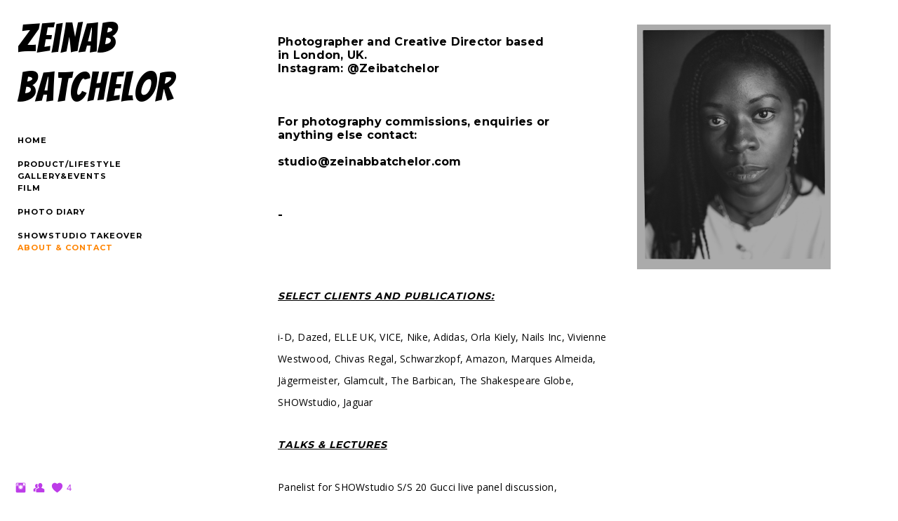

--- FILE ---
content_type: text/html; charset=UTF-8
request_url: https://www.zeinabbatchelor.com/contactme
body_size: 7855
content:
<!doctype html>
<html lang="en" site-body ng-controller="baseController" prefix="og: http://ogp.me/ns#">
<head>
        <title>ABOUT</title>
    <base href="/">
    <meta charset="UTF-8">
    <meta http-equiv="X-UA-Compatible" content="IE=edge,chrome=1">
    <meta name="viewport" content="width=device-width, initial-scale=1">

    <link rel="manifest" href="/manifest.webmanifest">

	
    <meta name="keywords" content="zeinabbatchelor.com, ABOUT, ">
    <meta name="generator" content="zeinabbatchelor.com">
    <meta name="author" content="zeinabbatchelor.com">

    <meta itemprop="name" content="ABOUT">
    <meta itemprop="url" content="https://www.zeinabbatchelor.com/contactme">

    <link rel="alternate" type="application/rss+xml" title="RSS ABOUT" href="/extra/rss" />
    <!-- Open Graph data -->
    <meta property="og:title" name="title" content="ABOUT">

	
    <meta property="og:site_name" content="Zeinab Batchelor">
    <meta property="og:url" content="https://www.zeinabbatchelor.com/contactme">
    <meta property="og:type" content="website">

    
    <meta property="fb:app_id" content="291101395346738">

    <!-- Twitter Card data -->
    <meta name="twitter:url" content="https://www.zeinabbatchelor.com/contactme">
    <meta name="twitter:title" content="ABOUT">

	
	<meta name="twitter:site" content="Zeinab Batchelor">
    <meta name="twitter:creator" content="zeinabbatchelor.com">

    <link rel="dns-prefetch" href="https://cdn.portfolioboxdns.com">

    	
    <link rel="icon" href="https://cdn.portfolioboxdns.com/pb3/application/_img/app/favicon.png" type="image/png"/>
    <link rel="shortcut icon" href="https://cdn.portfolioboxdns.com/pb3/application/_img/app/favicon.png" type="image/png" />
    

	<!-- sourcecss -->
<link rel="stylesheet" href="https://cdn.portfolioboxdns.com/pb3/application/_output/pb.out.front.ver.1753775869462.css" />
<!-- /sourcecss -->

    

</head>
<body id="pb3-body" pb-style="siteBody.getStyles()" style="visibility: hidden;" ng-cloak class="{{siteBody.getClasses()}}" data-rightclick="{{site.EnableRightClick}}" data-imgshadow="{{site.ThumbDecorationHasShadow}}" data-imgradius="{{site.ThumbDecorationBorderRadius}}"  data-imgborder="{{site.ThumbDecorationBorderWidth}}">

<img ng-if="site.LogoDoUseFile == 1" ng-src="{{site.LogoFilePath}}" alt="" style="display:none;">

<pb-scrol-to-top></pb-scrol-to-top>

<div class="containerNgView" ng-view autoscroll="true" page-font-helper></div>

<div class="base" ng-cloak>
    <div ng-if="base.popup.show" class="popup">
        <div class="bg" ng-click="base.popup.close()"></div>
        <div class="content basePopup">
            <div ng-include="base.popup.view"></div>
        </div>
    </div>
</div>

<logout-front></logout-front>

<script src="https://cdn.portfolioboxdns.com/pb3/application/_output/3rd.out.front.ver.js"></script>

<!-- sourcejs -->
<script src="https://cdn.portfolioboxdns.com/pb3/application/_output/pb.out.front.ver.1753775869462.js"></script>
<!-- /sourcejs -->

    <script>
        $(function(){
            $(document).on("contextmenu",function(e){
                return false;
            });
            $("body").on('mousedown',"img",function(){
                return false;
            });
            document.body.style.webkitTouchCallout='none';

	        $(document).on("dragstart", function() {
		        return false;
	        });
        });
    </script>
	<style>
		img {
			user-drag: none;
			user-select: none;
			-moz-user-select: none;
			-webkit-user-drag: none;
			-webkit-user-select: none;
			-ms-user-select: none;
		}
		[data-role="mobile-body"] .type-galleries main .gallery img{
			pointer-events: none;
		}
	</style>

<script>
    var isLoadedFromServer = true;
    var seeLiveMobApp = "";

    if(seeLiveMobApp == true || seeLiveMobApp == 1){
        if(pb.utils.isMobile() == true){
            pbAng.isMobileFront = seeLiveMobApp;
        }
    }
    var serverData = {
        siteJson : {"Guid":"16143gHqfX0dR7A9","Id":127974,"Url":"zeinabbatchelor.com","IsUnpublished":0,"SecondaryUrl":"zeinabbatchelor.portfoliobox.net","AccountType":1,"LanguageId":0,"IsSiteLocked":0,"MetaValidationTag":null,"CustomCss":"","CustomHeaderBottom":null,"CustomBodyBottom":"","MobileLogoText":"Zeinab Batchelor","MobileMenuBoxColor":"#ffffff","MobileLogoDoUseFile":0,"MobileLogoFileName":null,"MobileLogoFileHeight":null,"MobileLogoFileWidth":null,"MobileLogoFileNameS3Id":0,"MobileLogoFilePath":null,"MobileLogoFontFamily":"'Dr Sugiyama', cursive","MobileLogoFontSize":"17px","MobileLogoFontVariant":"regular","MobileLogoFontColor":"#000000","MobileMenuFontFamily":"'Montserrat', sans-serif","MobileMenuFontSize":"14px","MobileMenuFontVariant":700,"MobileMenuFontColor":"#000000","MobileMenuIconColor":"#000000","SiteTitle":"Zeinab Batchelor","SeoKeywords":"","SeoDescription":"","ShowSocialMediaLinks":1,"SocialButtonStyle":1,"SocialButtonColor":"#bd3ce8","SocialShowShareButtons":0,"SocialFacebookShareUrl":null,"SocialFacebookUrl":null,"SocialTwitterUrl":null,"SocialFlickrUrl":null,"SocialLinkedInUrl":null,"SocialGooglePlusUrl":null,"SocialPinterestUrl":null,"SocialInstagramUrl":"https:\/\/www.instagram.com\/zeibatchelor","SocialBlogUrl":null,"SocialFollowButton":1,"SocialFacebookPicFileName":null,"SocialHideLikeButton":null,"SocialFacebookPicFileNameS3Id":0,"SocialFacebookPicFilePath":null,"BgImagePosition":1,"BgUseImage":null,"BgColor":"#ffffff","BgFileName":null,"BgFileWidth":null,"BgFileHeight":null,"BgFileNameS3Id":0,"BgFilePath":null,"BgBoxColor":"#ffffff","LogoDoUseFile":0,"LogoText":"Zeinab Batchelor","LogoFileName":null,"LogoFileHeight":null,"LogoFileWidth":null,"LogoFileNameS3Id":0,"LogoFilePath":null,"LogoDisplayHeight":null,"LogoFontFamily":"'Bangers', sans-serif","LogoFontVariant":"regular","LogoFontSize":"58px","LogoFontColor":"#000000","LogoFontSpacing":"2px","LogoFontUpperCase":0,"ActiveMenuFontIsUnderline":0,"ActiveMenuFontIsItalic":0,"ActiveMenuFontIsBold":0,"ActiveMenuFontColor":"#ff8400","HoverMenuFontIsUnderline":0,"HoverMenuFontIsItalic":0,"HoverMenuFontIsBold":0,"HoverMenuBackgroundColor":null,"ActiveMenuBackgroundColor":null,"MenuFontFamily":"'Montserrat', sans-serif","MenuFontVariant":700,"MenuFontSize":"11px","MenuFontColor":"#000000","MenuFontColorHover":"#e3bfe1","MenuBoxColor":"#ffffff","MenuBoxBorder":1,"MenuFontSpacing":"4px","MenuFontUpperCase":1,"H1FontFamily":"'Montserrat', sans-serif","H1FontVariant":700,"H1FontColor":"#000000","H1FontSize":"23px","H1Spacing":"1px","H1UpperCase":1,"H2FontFamily":"'Montserrat', sans-serif","H2FontVariant":700,"H2FontColor":"#000000","H2FontSize":"20px","H2Spacing":"1px","H2UpperCase":1,"H3FontFamily":"'Montserrat', sans-serif","H3FontVariant":700,"H3FontColor":"#000000","H3FontSize":"15px","H3Spacing":"1px","H3UpperCase":0,"PFontFamily":"'Open Sans', sans-serif","PFontVariant":"regular","PFontColor":"#474747","PFontSize":"12px","PLineHeight":"30px","PLinkColor":"#ff8400","PLinkColorHover":"#e3bfe1","PSpacing":"1px","PUpperCase":0,"ListFontFamily":"'Montserrat', sans-serif","ListFontVariant":700,"ListFontColor":"#474747","ListFontSize":"11px","ListSpacing":"5px","ListUpperCase":1,"ButtonColor":"#000000","ButtonHoverColor":"#555555","ButtonTextColor":"#ffffff","SiteWidth":1,"ImageQuality":null,"DznLayoutGuid":14,"DsnLayoutViewFile":"left03","DsnLayoutTitle":"left03","DsnLayoutType":"left","DsnMobileLayoutGuid":9,"DsnMobileLayoutViewFile":"mobilemenu09","DsnMobileLayoutTitle":"mobilemenu09","FaviconFileNameS3Id":0,"FaviconFileName":null,"FaviconFilePath":null,"ThumbDecorationBorderRadius":null,"ThumbDecorationBorderWidth":null,"ThumbDecorationBorderColor":"#474747","ThumbDecorationHasShadow":0,"MobileLogoDisplayHeight":"0px","IsFooterActive":0,"FooterContent":null,"MenuIsInfoBoxActive":0,"MenuInfoBoxText":"","MenuImageFileName":null,"MenuImageFileNameS3Id":null,"MenuImageFilePath":null,"FontCss":"<link id='sitefonts' href='https:\/\/fonts.googleapis.com\/css?subset=latin,latin-ext,greek,cyrillic&family=Bangers:regular|Dr+Sugiyama:regular|Montserrat:700|Open+Sans:regular' rel='stylesheet' type='text\/css'>","ShopSettings":{"Guid":"127974G8co5DnP","SiteId":127974,"ShopName":null,"Email":null,"ResponseSubject":null,"ResponseEmail":null,"ReceiptNote":null,"PaymentMethod":null,"InvoiceDueDays":30,"HasStripeUserData":null,"Address":null,"Zip":null,"City":null,"CountryCode":null,"OrgNr":null,"PayPalEmail":null,"Currency":null,"ShippingInfo":null,"ReturnPolicy":null,"TermsConditions":null,"ShippingRegions":[],"TaxRegions":[]},"UserTranslatedText":{"Guid":"127974xWl03Sh9","SiteId":127974,"Message":"Message","YourName":"Your Name","EnterTheLetters":"Enter The Letters","Send":"Send","ThankYou":"Thank You","Refresh":"Refresh","Follow":"Follow","Comment":"Comment","Share":"Share","CommentOnPage":"Comment On Page","ShareTheSite":"Share The Site","ShareThePage":"Share The Page","AddToCart":"Add to cart","ItemWasAddedToTheCart":"The item was added to the cart","Item":"Item","YourCart":"Your cart","YourInfo":"Your info","Quantity":"Quantity","Product":"Product","ItemInCart":"Item In Cart","BillingAddress":"Billing Address","ShippingAddress":"Shipping Address","OrderSummary":"Order Summary","ProceedToPay":"Proceed To Payment","Payment":"Payment","CardPayTitle":"Credit card information","PaypalPayTitle":"This shop uses paypal to process your payment","InvoicePayTitle":"This shop uses invoice to collect your payment","ProceedToPaypal":"Proceed to paypal to pay","ConfirmInvoice":"Confirm and receive invoice","NameOnCard":"Name on card","APrice":"A Price","Options":"Options","SelectYourCountry":"Select your country","Remove":"Remove","NetPrice":"Net price","Vat":"Vat","ShippingCost":"Shipping cost","TotalPrice":"Total price","Name":"Name","Address":"Address","Zip":"Zip","City":"City","State":"State\/Province","Country":"Country","Email":"Email","Phone":"Phone","ShippingInfo":"Shipping info","Checkout":"Checkout","Organization":"Organization","DescriptionOrder":"Description","InvoiceDate":"Invoice Date","ReceiptDate":"Receipt Date","AmountDue":"Amount Due","AmountPaid":"Amount Paid","ConfirmAndCheckout":"Confirm and checkout","Back":"Back","Pay":"Pay","ClickToPay":"Click to pay","AnErrorHasOccurred":"An error has occurred","PleaseContactUs":"Please contact us","Receipt":"Receipt","Print":"Print","Date":"Date","OrderNr":"Order nr","PayedWith":"Payed with","Seller":"Seller","HereIsYourReceipt":"Here is your receipt","AcceptTheTerms":"I accept the terms & refund policy","Unsubscribe":"Unsubscribe","ViewThisOnline":"View This Online","Price":"Price","SubTotal":"Subtotal","Tax":"Tax","OrderCompleteMessage":"Please download your receipt.","DownloadReceipt":"Download Receipt","ReturnTo":"Return to site","ItemPurchasedFrom":"items was purchased from","SameAs":"Same As","SoldOut":"SOLD OUT","ThisPageIsLocked":"This page is locked","Invoice":"Invoice","BillTo":"Bill to:","Ref":"Reference no.","DueDate":"Due date","Notes":"Notes:","CookieMessage":"We are using cookies to give you the best experience on our site. By continuing to use this website you are agreeing to the use of cookies.","CompleteOrder":"Thank you for your order!","Prev":"Previous","Next":"Next","Tags":"Tags","Description":"Description","Educations":"Education","Experiences":"Experience","Awards":"Awards","Exhibitions":"Exhibitions","Skills":"Skills","Interests":"Interests","Languages":"Languages","Contacts":"Contacts","Present":"Present","created_at":"2013-12-09 20:45:45","updated_at":"2016-05-23 19:31:08"},"GoogleAnalyticsSnippet":"","GoogleAnalyticsObjects":null,"EnableRightClick":null,"EnableCookie":0,"EnableRSS":0,"SiteBGThumb":null,"ClubType":null,"ClubMemberAtSiteId":null,"ProfileImageFileName":null,"ProfileImageS3Id":null,"CoverImageFileName":null,"CoverImageS3Id":null,"ProfileImageFilePath":null,"CoverImageFilePath":null,"StandardBgImage":null,"NrOfProLikes":4,"NrOfFreeLikes":0,"NrOfLikes":4,"ClientCountryCode":"GB","HasRequestedSSLCert":3,"CertNextUpdateDate":1731245074,"IsFlickrWizardComplete":null,"FlickrNsId":null,"SignUpAccountType":null,"created_at":1386618345000},
        pageJson : {"Guid":"127974ZHpHGo36","PageTitle":"ABOUT","Uri":"contactme","IsStartPage":0,"IsFavorite":0,"IsUnPublished":0,"IsPasswordProtected":0,"SeoDescription":"","BlockContent":"<span id=\"VERIFY_127974ZHpHGo36_HASH\" class=\"DO_NOT_REMOVE_OR_COPY_AND_KEEP_IT_TOP ng-scope\" style=\"display:none;width:0;height:0;position:fixed;top:-10px;z-index:-10\"><\/span>\n<div class=\"row ng-scope\" id=\"MSJKEPOAJ\">\n<div class=\"column\" id=\"FZNIBHBPU\">\n<div class=\"block\" id=\"XOANGBAVA\">\n<div class=\"text tt2 cke_editable_inline cke_contents_ltr cke_editable cke_show_borders\" contenteditable=\"false\" style=\"position: relative;\" title=\"Rich Text Editor, editor1\" tabindex=\"0\" spellcheck=\"false\" role=\"textbox\" aria-multiline=\"true\" aria-label=\"Rich Text Editor, editor1\" aria-describedby=\"cke_50\"><h3><span style=\"font-size:16px\"><span style=\"color:#000000\">Photographer and Creative Director based in&nbsp;London, UK.&nbsp;<\/span><br><span style=\"color:#000000\">Instagram: <\/span><a data-cke-saved-href=\"https:\/\/www.instagram.com\/zeibatchelor\/?hl=en\" href=\"https:\/\/www.instagram.com\/zeibatchelor\/?hl=en\"><span style=\"color:#000000\">@Zeibatchelor<\/span><\/a><\/span><\/h3><h3><br><\/h3><h3><span style=\"font-size:16px\"><span style=\"color:#000000\">For photography commissions, enquiries or anything else contact:&nbsp;<\/span><\/span><\/h3><h3><span style=\"font-size:16px\"><span style=\"color:#000000\">studio@zeinabbatchelor.com<\/span><\/span><\/h3><h3><br><\/h3><h3><span style=\"font-size:16px\"><span style=\"color:#000000\">-<\/span><\/span><\/h3><p><br><\/p><p><br><\/p><h2><span style=\"font-size:14px\"><em><u><strong><span style=\"color:#000000\">Select clients and publications:<\/span><\/strong><\/u><\/em><\/span><\/h2><p><br><\/p><p><span style=\"font-size:14px\"><span style=\"color:#000000\">i-D, Dazed, ELLE UK, VICE, Nike, Adidas, Orla Kiely, Nails Inc, Vivienne Westwood, Chivas Regal, Schwarzkopf, Amazon, Marques Almeida, J\u00e4germeister, Glamcult, The Barbican, The Shakespeare Globe, SHOWstudio, Jaguar<\/span><\/span><\/p><h2><em><span style=\"font-size:14px\"><u><strong>Talks &amp; Lectures<\/strong><\/u><\/span><\/em><\/h2><p><br><\/p><p><span style=\"font-size:14px\"><a data-cke-saved-href=\"https:\/\/showstudio.com\/collections\/spring-summer-2020\/gucci-ss-20\/panel-discussion\" href=\"https:\/\/showstudio.com\/collections\/spring-summer-2020\/gucci-ss-20\/panel-discussion\"><span style=\"color:#000000\">Panelist for SHOWstudio S\/S 20 Gucci live panel discussion, September 2019<\/span><\/a><\/span><\/p><p><span style=\"font-size:14px\"><a data-cke-saved-href=\"https:\/\/www.showstudio.com\/collections\/autumn-winter-2020\/laquan-smith-aw-20\/panel-discussion?autoplay=1\" href=\"https:\/\/www.showstudio.com\/collections\/autumn-winter-2020\/laquan-smith-aw-20\/panel-discussion?autoplay=1\"><span style=\"color:#000000\">Panelist for SHOWstudio A\/W20 LaQuan Smith&nbsp;live panel discussion, February&nbsp;2020<\/span><\/a><\/span><\/p><p><span style=\"font-size:14px\"><a data-cke-saved-href=\"https:\/\/www.showstudio.com\/collections\/autumn-winter-2020\/telfar-aw-20\/panel-discussion?autoplay=1\" href=\"https:\/\/www.showstudio.com\/collections\/autumn-winter-2020\/telfar-aw-20\/panel-discussion?autoplay=1\"><span style=\"color:#000000\">Panelist for SHOWstudio A\/W20 Teflar live panel discussion, January 2020<\/span><\/a><\/span><\/p><p><br><\/p><h2><u><span style=\"font-size:14px\"><span style=\"color:#000000\"><strong><em>Exhibitions<\/em><\/strong><\/span><\/span><\/u><\/h2><p><span style=\"font-size:12px\"><span style=\"color:#000000\"><strong><em>Group<\/em><\/strong><\/span><\/span><\/p><p><span style=\"font-size:14px\"><span style=\"color:#000000\">Yellow Zine - The Conscious Issue Exhibition - May 4th 2019<\/span><\/span><\/p><p><span style=\"font-size:14px\"><span style=\"color:#000000\">'Backgrounds' Pop-up Studio x Somerset House<\/span><\/span><\/p><p><br><\/p><p><br><\/p><p><br><\/p><p><br><\/p><\/div>\n<span class=\"movehandle\"><\/span><span class=\"confhandle\"><\/span>\n<\/div>\n<\/div>\n<\/div>\n\n\n\n","DescriptionPosition":0,"ListImageMargin":null,"ListImageSize":0,"BgImage":null,"BgImageHeight":0,"BgImageWidth":0,"BgImagePosition":0,"BgImageS3LocationId":0,"PageBGThumb":null,"AddedToClubId":null,"DznTemplateGuid":122,"DsnTemplateType":"contacts","DsnTemplateSubGroup":"contacts","DsnTemplatePartDirective":null,"DsnTemplateViewFile":"contact03","DsnTemplateProperties":[{"type":"main-text-prop","position":"contentPanel"},{"type":"main-image-prop","position":"contentPanel","settings":{"showLink":0,"showBgMode":0}},{"type":"form-builder-prop","position":"contentPanel"}],"DsnTemplateHasPicview":null,"DsnTemplateIsCustom":null,"DsnTemplateCustomTitle":null,"DsnTemplateCustomHtml":"","DsnTemplateCustomCss":"","DsnTemplateCustomJs":"","MainImage":{"Guid":"127974xzeyT17a","PageGuid":"127974ZHpHGo36","OnepagerSectionGuid":null,"FileName":"127974xzeyT17a.jpg","VideoThumbUrl":null,"Height":5953,"Width":4701,"BgMode":1,"LinkToPageGuid":null,"LinkSectionGuid":null,"Url":null,"S3LocationId":0,"PageMainImageThumb":1,"SectionMainImageThumb":null,"FilePath":"https:\/\/dvqlxo2m2q99q.cloudfront.net\/000_clients\/127974\/page\/127974xzeyT17a.jpg"},"AddedToExpo":0,"CustomForm":[{"Guid":"127974g2Wn8VKj","isRequired":false,"type":"email","label":"SAY SOMETHING :)"}],"FontCss":"","CreatedAt":"2018-01-08 16:25:40"},
        menuJson : [{"Guid":"127974CaVtTuAf","SiteId":127974,"PageGuid":null,"Title":"&nbsp;","Url":null,"Target":"_none","ListOrder":0,"ParentGuid":null,"created_at":"2018-01-08 20:16:23","updated_at":"2020-02-16 17:13:47","Children":[]},{"Guid":"127974Bb8uU4fS","SiteId":127974,"PageGuid":"1279745q6jGbK5","Title":"Home","Url":"\/home","Target":"_self","ListOrder":1,"ParentGuid":null,"created_at":"2016-06-12 16:59:56","updated_at":"2023-09-13 15:29:41","Children":[]},{"Guid":"127974AJBdOO86","SiteId":127974,"PageGuid":null,"Title":"&nbsp;","Url":null,"Target":"_none","ListOrder":2,"ParentGuid":null,"created_at":"2019-08-24 18:52:58","updated_at":"2023-09-06 15:47:15","Children":[]},{"Guid":"127974fOktROiH","SiteId":127974,"PageGuid":"127974YpRdRpg3","Title":"product\/lifestyle","Url":"\/product","Target":"_self","ListOrder":3,"ParentGuid":null,"created_at":"2023-09-11 16:48:10","updated_at":"2025-09-25 17:49:05","Children":[]},{"Guid":"127974sNKFJUU6","SiteId":127974,"PageGuid":"127974g0JneN30","Title":"GALLERY&events","Url":"\/events","Target":"_self","ListOrder":4,"ParentGuid":null,"created_at":"2023-09-06 15:41:45","updated_at":"2025-09-25 17:49:35","Children":[]},{"Guid":"1279744QShlpbi","SiteId":127974,"PageGuid":"127974zEmdzVqN","Title":"FILM","Url":"\/film","Target":"_self","ListOrder":5,"ParentGuid":null,"created_at":"2024-06-24 19:38:27","updated_at":"2025-09-25 17:49:35","Children":[]},{"Guid":"127974fEcQlyWD","SiteId":127974,"PageGuid":null,"Title":"&nbsp;","Url":null,"Target":"_none","ListOrder":6,"ParentGuid":null,"created_at":"2019-08-24 18:58:58","updated_at":"2023-09-11 16:47:10","Children":[]},{"Guid":"127974nhZdo5e5","SiteId":127974,"PageGuid":"127974yllOsN7P","Title":"PHOTO DIARY","Url":"\/deardiary","Target":"_self","ListOrder":7,"ParentGuid":null,"created_at":"2018-01-08 18:19:59","updated_at":"2024-06-24 19:40:57","Children":[]},{"Guid":"127974ytN5LGVp","SiteId":127974,"PageGuid":null,"Title":"&nbsp;","Url":null,"Target":"_none","ListOrder":8,"ParentGuid":null,"created_at":"2019-08-27 18:33:41","updated_at":"2025-09-25 17:49:35","Children":[]},{"Guid":"127974vc5YcZxU","SiteId":127974,"PageGuid":"1279746PDUJJUN","Title":"SHOWSTUDIO TAKEOVER","Url":"\/showstudiotakeover","Target":"_self","ListOrder":9,"ParentGuid":null,"created_at":"2021-01-06 12:34:00","updated_at":"2025-09-25 17:49:35","Children":[]},{"Guid":"127974TWP8WXMA","SiteId":127974,"PageGuid":"127974ZHpHGo36","Title":"ABOUT & CONTACT","Url":"\/contactme","Target":"_self","ListOrder":10,"ParentGuid":null,"created_at":"2018-01-08 16:25:54","updated_at":"2025-10-29 16:00:28","Children":[]}],
        timestamp: 1763718360,
        resourceVer: 379,
        frontDictionaryJson: {"common":{"text404":"The page you are looking for does not exist!","noStartPage":"You don't have a start page","noStartPageText1":"Use any page as your start page or create a new page.","noStartPageText2":"How do I use an an existing page as my start page?","noStartPageText3":"- Click on PAGES (In the admin panel to the right)","noStartPageText4":"- Click on the page you want to have as your start page.","noStartPageText5":"- Toggle the Start page switch.","noStartPage2":"This website doesn't have any start page","loginAt":"Login at","toManage":"to manage the website.","toAddContent":"to add content.","noContent1":"Create your first page","noContent11":"Create your first page","noContent111":"Click on New Page","noContent2":"Click on <span>new page<\/span> to add your content to galleries, blogs, e-commerce and much more","noContent":"This website doesn't have any content","onlinePortfolioWebsite":"Online portfolio website","addToCartMessage":"The item has been added to your cart","iaccepthe":"I accept the","termsandconditions":"terms & conditions","andthe":"and the","returnpolicy":"return policy","admin":"Admin","back":"Back","edit":"Edit","appreciate":"Appreciate","portfolioboxLikes":"Portfoliobox Likes","like":"Like","youCanOnlyLikeOnce":"You can only like once","search":"Search","blog":"Blog","allow":"Allow","allowNecessary":"Allow Necessary","leaveWebsite":"Leave Website"},"monthName":{"january":"January","february":"February","march":"March","april":"April","may":"May","june":"June","july":"July","august":"August","september":"September","october":"October","november":"November","december":"December"}}    };

    var allowinfscroll = "false";
    allowinfscroll = (allowinfscroll == undefined) ? true : (allowinfscroll == 'true') ? true : false;

    var isAdmin = false;
    var addScroll = false;
    var expTimer = false;

    $('body').css({
        visibility: 'visible'
    });

    pb.initializer.start(serverData,isAdmin,function(){
        pbAng.App.start();
    });

    //add for custom JS
    var tempObj = {};
</script>

<script>
    window.pb_analytic = {
        ver: 3,
        s_id: (pb && pb.data && pb.data.site) ? pb.data.site.Id : 0,
        h_s_id: "7e6a8d05a439fe71c7e7c14cb6af68c6",
    }
</script>
<script defer src="https://cdn.portfolioboxdns.com/0000_static/app/analytics.min.js"></script>


<!--<script type="text/javascript" src="https://maps.google.com/maps/api/js?sensor=true"></script>-->


                    <script type="application/ld+json">
                    {
                        "@context": "https://schema.org/",
                        "@type": "WebSite",
                        "url": "https://www.zeinabbatchelor.com/contactme",
                        "name": "Zeinab Batchelor",
                        "author": {
                            "@type": "Person",
                            "name": "Zeinab Batchelor"
                        },
                        "description": "",
                        "publisher": "Zeinab Batchelor"
                    }
                    </script>
                
<script src="https://www.google.com/recaptcha/api.js?render=explicit" defer></script>

</body>
<return-to-mobile-app></return-to-mobile-app>
<public-cookie></public-cookie>
</html>

--- FILE ---
content_type: text/html; charset=utf-8
request_url: https://www.zeinabbatchelor.com/pb3/application/views/app/_front/views/pages/contacts/contact03.html
body_size: 415
content:
<div class="{{base.pageContainerClass}}">
    <pb-menu></pb-menu>
    <main class="clearfix">

        <div class="textPageContainer">
            <div class="content">
                <div bind-unsafe-html="page.BlockContent" block-content class="textContent"></div>

                <pb-form formstyle="2"></pb-form>
            </div>

            <img ng-if="!base.isVideo(page.MainImage.FileName)  && page.MainImage.FilePath" class="mainImage" ng-src="{{page.MainImage.FilePath}}" alt="" data-height="{{page.MainImage.Height}}" data-width="{{page.MainImage.Width}}"  pb-nice-load />

	        <pb-video-player ng-if="base.isVideo(page.MainImage.FileName)" full="false" contain="true" source="{{page.MainImage.FilePath}}"></pb-video-player>

	        <pb-footer></pb-footer>
        </div>

    </main>
    <pb-social-media></pb-social-media>
</div>